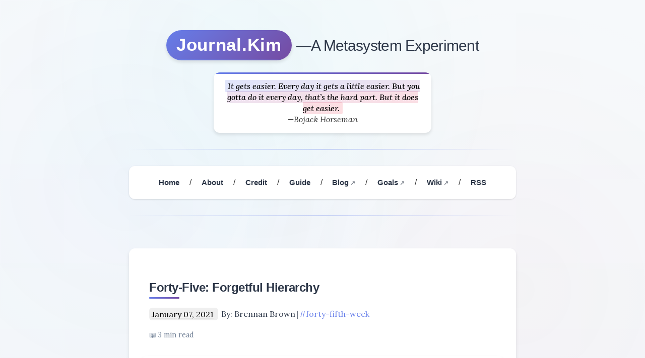

--- FILE ---
content_type: text/html; charset=utf-8
request_url: https://journal.kim/forgetful-hierarchy
body_size: 4164
content:
<!DOCTYPE html>
<html lang="en"><head>
    <meta charset="utf-8">
    <meta content="IE=edge" http-equiv="X-UA-Compatible">
    <meta content="width=device-width, initial-scale=1" name="viewport">
    
    <!-- Security Headers -->
    <meta http-equiv="X-Content-Type-Options" content="nosniff">
    <meta http-equiv="X-Frame-Options" content="SAMEORIGIN">
    <meta http-equiv="X-XSS-Protection" content="1; mode=block">
    <meta name="referrer" content="strict-origin-when-cross-origin">
    
    <!-- Google Fonts -->
    <link rel="preconnect" href="https://fonts.googleapis.com">
    <link rel="preconnect" href="https://fonts.gstatic.com" crossorigin>
    <link href="https://fonts.googleapis.com/css2?family=Lora:ital,wght@0,400;0,500;0,600;0,700;1,400;1,500&display=swap" rel="stylesheet">
    
    <!-- Stylesheets -->
    <link rel="stylesheet" href="https://cdn.jsdelivr.net/npm/water.css@2/out/light.css" crossorigin="anonymous">
    <link href="/assets/main.css" rel="stylesheet">
    <link href="/assets/code.css" rel="stylesheet">
    <link href="/assets/enhancements.css" rel="stylesheet">
    
    <!-- SEO and Feed --><!-- Begin Jekyll SEO tag v2.8.0 -->
<title>Forty-Five: Forgetful Hierarchy | Journal.Kim</title>
<meta name="generator" content="Jekyll v3.10.0" />
<meta property="og:title" content="Forty-Five: Forgetful Hierarchy" />
<meta name="author" content="Brennan Brown" />
<meta property="og:locale" content="en_US" />
<meta name="description" content="Week Forty-five! This has been a totally lackluster week for me, probably the laziest I’ve been since I’ve started this–but I don’t see that as a bad thing. I’ve noticed for awhile now that I’ve been having this tug-of-war on a daily basis between between my akrasia and my daily routine." />
<meta property="og:description" content="Week Forty-five! This has been a totally lackluster week for me, probably the laziest I’ve been since I’ve started this–but I don’t see that as a bad thing. I’ve noticed for awhile now that I’ve been having this tug-of-war on a daily basis between between my akrasia and my daily routine." />
<link rel="canonical" href="https://journal.kim/forgetful-hierarchy" />
<meta property="og:url" content="https://journal.kim/forgetful-hierarchy" />
<meta property="og:site_name" content="Journal.Kim" />
<meta property="og:type" content="article" />
<meta property="article:published_time" content="2021-01-07T00:00:00+00:00" />
<meta name="twitter:card" content="summary" />
<meta property="twitter:title" content="Forty-Five: Forgetful Hierarchy" />
<meta name="twitter:site" content="@" />
<meta name="twitter:creator" content="@Brennan Brown" />
<script type="application/ld+json">
{"@context":"https://schema.org","@type":"BlogPosting","author":{"@type":"Person","name":"Brennan Brown"},"dateModified":"2021-01-07T00:00:00+00:00","datePublished":"2021-01-07T00:00:00+00:00","description":"Week Forty-five! This has been a totally lackluster week for me, probably the laziest I’ve been since I’ve started this–but I don’t see that as a bad thing. I’ve noticed for awhile now that I’ve been having this tug-of-war on a daily basis between between my akrasia and my daily routine.","headline":"Forty-Five: Forgetful Hierarchy","mainEntityOfPage":{"@type":"WebPage","@id":"https://journal.kim/forgetful-hierarchy"},"url":"https://journal.kim/forgetful-hierarchy"}</script>
<!-- End Jekyll SEO tag -->
<link type="application/atom+xml" rel="alternate" href="https://journal.kim/feed.xml" title="Journal.Kim" /><!-- Analytics --><!-- Google Analytics 4 -->
<!-- Note: Replace UA-54919711-3 with your GA4 measurement ID (format: G-XXXXXXXXXX) -->
<!-- Universal Analytics (UA-) has been sunset by Google as of July 1, 2023 -->
<!-- To get your GA4 ID, visit: https://analytics.google.com/analytics/web/ -->

<script async src="https://www.googletagmanager.com/gtag/js?id=UA-54919711-3"></script>
<script>
    window.dataLayer = window.dataLayer || [];

    function gtag() {
        dataLayer.push(arguments);
    }
    gtag("js", new Date());

    gtag("config", "UA-54919711-3");
</script>
<!-- Primary Meta Tags -->
    <title>Project Journal.Kim</title>
    <meta name="title" content="Project Journal.Kim">
    <meta name="description" content="A personal blog for self-quantification via Beeminder. Powered by Jekyll.  // It gets easier. Every day it gets a little easier. But you gotta do it every day, that’s the hard part. But it does get easier.
    —Bojack Horseman ">

    <!-- Open Graph / Facebook -->
    <meta property="og:type" content="website">
    <meta property="og:url" content="https://metatags.io/">
    <meta property="og:title" content="Project Journal.Kim">
    <meta property="og:description" content="A personal blog for self-quantification via Beeminder. Powered by Jekyll.  // It gets easier. Every day it gets a little easier. But you gotta do it every day, that’s the hard part. But it does get easier.
    —Bojack Horseman ">
    <meta property="og:image" content="https://i.postimg.cc/HnFzkZnY/journal-bar.jpg">

    <!-- Twitter -->
    <meta property="twitter:card" content="summary_large_image">
    <meta property="twitter:url" content="https://metatags.io/">
    <meta property="twitter:title" content="Project Journal.Kim">
    <meta property="twitter:description" content="A personal blog for self-quantification via Beeminder. Powered by Jekyll.  // It gets easier. Every day it gets a little easier. But you gotta do it every day, that’s the hard part. But it does get easier.
    —Bojack Horseman ">
    <meta property="twitter:image" content="https://i.postimg.cc/HnFzkZnY/journal-bar.jpg">

    <!-- Adsense 
    <script data-ad-client="ca-pub-3055500016021139" async
        src="https://pagead2.googlesyndication.com/pagead/js/adsbygoogle.js"></script> 
    -->

    <!-- Start of HubSpot Embed Code -->
    <script type="text/javascript" id="hs-script-loader" async defer src="//js-na1.hs-scripts.com/22195257.js"></script>
    <!-- End of HubSpot Embed Code -->

</head>
<body>

    <a class="skip-main" href="#content">Skip to main content</a>
    <div id="top" class="page" role="document"><header>
    <h1 id="title">
        <a href="/">Journal.Kim</a>
        <span style="font-weight: 400; font-size: 0.85em;">—A Metasystem Experiment</span>
    </h1>
    <p id=quote><mark><em>It gets easier. Every day it gets a little easier. But you gotta do it every day, that’s the hard
        part. But it does get easier.</mark> <br>—Bojack Horseman</em>

    <hr />
    <nav id="navigation">
        <a href="/">Home</a> /
        
        <a href="/about">About</a> /
        
        <a href="/credit">Credit</a> /
        
        <a href="/minibook/">Guide</a> /
        
        <a href="https://wandernotebook.com/">Blog</a> /
        <a href="http://beeminder.com/brennanbrown">Goals</a> /
        <a href="https://wiki.beeminder.com/">Wiki</a> /
        <a href="/feed.xml">RSS</a>
    </nav>
    <hr />
</header>
<main aria-label="Content">
        <div id="content">
            <article class="post h-entry" itemscope itemtype="http://schema.org/BlogPosting">

    <header>
        <h2 itemprop="name headline">Forty-Five: Forgetful Hierarchy</h2><p><time datetime="2021-01-07T00:00:00+00:00" itemprop="datePublished">
    <u>January 07, 2021</u>
  </time>&#8239;
  <span itemprop="author" itemscope itemtype="http://schema.org/Person">
    <span itemprop="name">By: Brennan Brown</span></span
  >&#8239;|&#8239;<a href="/tags/#forty-fifth-week">#forty-fifth-week</a> &#8239;</p>
</header>

    <div itemprop="articleBody" class="post">
        <p><strong>Week Forty-five!</strong> This has been a totally lackluster week for me, probably the laziest I’ve been since I’ve started this–but I don’t see that as a bad thing. I’ve noticed for awhile now that I’ve been having this tug-of-war on a daily basis between between my akrasia and my daily routine.</p>

<p>Of course, that isn’t anything new, but over time I’ve sort of subconsciously entrenched myself into this structure where I <em>try</em> to be productive in the morning and afternoon, but don’t find it’s necessary because I can finish my work at night, where I’m <em>actually</em> productive.</p>

<p>And this inertia that I’ve been trying to fight uphill has made me form a narrative for myself surrounding it. Particularly because right now, I don’t really have anybody except myself dictating how I operate or why.</p>

<p>This luxury of freedom also means I’m solely responsible for my own morale, and that’s sort of depleted after becoming so often disappointed in myself each day for procrastinating in spite of myself. If that makes any sense.</p>

<p>All of this to say that I think it’s a good thing that I’ve just let myself take a step back and not worry about all of that for a couple of days. Tangentially related, I’ve begun a “Memory Log” as a centralized document to keep note of the most important things for myself that I haven’t entrenched into a habit yet.</p>

<p>In spite of all the work I’ve been trying to put in, it’s still very easy for me to become extremely forgetful, dip from Maslow’s hierarchy peak of self-actualization, and mindlessly get involved in whatever unproductive or unhelpful behavior or task. Such is life with executive dysfunction.</p>

<p>Also tangentially related, I’ve been contemplating the <a href="https://www.techaltair.com/cargo-cult-programming-productivity-related/">cargo cult of productivity</a> and <a href="https://kevincunningham.co.uk/posts/premature-optimization">premature optimization</a>. I’m finding the tools I’m using to <em>work</em>, but without a useful coherency.</p>

<p><em>Eg.</em> In order to track my word count via Beeminder, I have to do all my writing in Draft or Google Docs first, and then migrate or synthesize it elsewhere for it to be useful in a knowledge base/repository. That isn’t to say that I don’t really love the minimal, distraction free writing process Draft provides, rather it’s just a workflow that I haven’t been able to stick yet.</p>

<p>On the complete flip side, I also wanted to share this graph from <a href="https://medium.com/@msuster">Mark Suster’s
</a> article: <a href="https://bothsidesofthetable.com/how-i-lost-65-pounds-in-18-months-without-any-fad-diets-or-gimmicks-72a262f29f9c"><em>How I Lost 65 Pounds In 18 Months Without Any Fad Diets or Gimmicks</em></a>.</p>

<p><img src="https://miro.medium.com/max/2400/1*aLqbD7eFcYmYnhDgQmuITA.png" alt="Mark's Comprehensive Graph" /></p>

<p>Mark really demonstrates how to actually use a wide variety of different methods and apps to obtain success. I don’t think I’ve seen a better example on how to use the <a href="https://en.wikipedia.org/wiki/Swiss_cheese_model"><strong>Swiss Cheese Model</strong></a> to modify your own behavior!</p>

    </div><a class="u-url" href="/forgetful-hierarchy" hidden></a>
</article>
        </div>
    </main><br />
<footer class="copyright">
     <a href="https://github.com/brennanbrown/journalbar">Source Code</a> licensed
     under <a href="https://github.com/brennanbrown/journalbar/blob/master/LICENSE">MIT</a>.
     Website content licensed <a href="https://creativecommons.org/licenses/by-nc-sa/4.0/">CC BY-NC-SA 4.0</a>
     <br />
     Powered by <a href="https://jekyllrb.com/">Jekyll</a>, <a href="https://github.com/brennanbrown/watery">Watery</a>,
     and <a href="https://writ.cmcenroe.me/">Writ.css</a>.
     <br />
     Created with ❤️ by Brennan K. Brown
     <br />
     This website is in no way affiliated, endorsed, or condoned by Beeminder. 🐝
</footer>
<hr />
<div style="margin: 0 auto; text-align: center; max-width: 78ch;" <script async
     src="https://pagead2.googlesyndication.com/pagead/js/adsbygoogle.js?client=ca-pub-3055500016021139"
     crossorigin="anonymous">
     </script>
     <!-- Journal.kim-1 -->
     <ins class="adsbygoogle" style="display:block" data-ad-client="ca-pub-3055500016021139" data-ad-slot="6076776772"
          data-ad-format="auto" data-full-width-responsive="true"></ins>
     <script>
          ( adsbygoogle = window.adsbygoogle || [] ).push( {} );
     </script>
</div></div>
    
    <!-- Modern JavaScript Features -->
    <script src="/assets/modern.js"></script>
</body>

</html>

--- FILE ---
content_type: text/css; charset=utf-8
request_url: https://journal.kim/assets/main.css
body_size: 2424
content:
/* ================================
   MODERN JOURNAL.KIM STYLES
   Updated: October 2025
   ================================ */

/* CSS Variables for theming */
:root {
    --primary-gradient: linear-gradient(135deg, #667eea 0%, #764ba2 100%);
    --secondary-gradient: linear-gradient(135deg, #f093fb 0%, #f5576c 100%);
    --accent-gradient: linear-gradient(135deg, #4facfe 0%, #00f2fe 100%);
    --success-gradient: linear-gradient(135deg, #43e97b 0%, #38f9d7 100%);
    
    --primary-color: #667eea;
    --secondary-color: #f5576c;
    --accent-color: #00f2fe;
    --text-dark: #2d3748;
    --text-light: #718096;
    --bg-light: #f7fafc;
    --bg-card: #ffffff;
    --border-color: #e2e8f0;
    
    --shadow-sm: 0 1px 3px rgba(0, 0, 0, 0.12);
    --shadow-md: 0 4px 6px rgba(0, 0, 0, 0.1);
    --shadow-lg: 0 10px 20px rgba(0, 0, 0, 0.15);
    --shadow-xl: 0 20px 40px rgba(0, 0, 0, 0.2);
    
    --transition-fast: 0.15s ease;
    --transition-base: 0.3s ease;
    --transition-slow: 0.5s ease;
}

/* Smooth scrolling */
html {
    scroll-behavior: smooth;
}

/* Body enhancements */
body {
    background: linear-gradient(to bottom, #f7fafc 0%, #edf2f7 100%);
    position: relative;
    font-family: 'Lora', Georgia, serif;
    overflow-x: hidden;
}

/* Constrain main content width on desktop */
main {
    max-width: 100%;
}

#content {
    max-width: 1200px;
    margin: 0 auto;
    padding: 0 1rem;
}

/* Animated background pattern - static, no animation */
body::before {
    content: '';
    position: fixed;
    top: 0;
    left: 0;
    width: 100%;
    height: 100%;
    background: 
        radial-gradient(circle at 20% 50%, rgba(102, 126, 234, 0.03) 0%, transparent 50%),
        radial-gradient(circle at 80% 80%, rgba(245, 87, 108, 0.03) 0%, transparent 50%),
        radial-gradient(circle at 40% 20%, rgba(0, 242, 254, 0.03) 0%, transparent 50%);
    z-index: -1;
}

/* Typography */
h1, h2, h3, h4, h5, h6 {
    font-weight: 700;
    letter-spacing: -0.02em;
    line-height: 1.2;
    font-family: 'Segoe UI', Tahoma, Geneva, Verdana, sans-serif;
}

h1 {
    color: var(--text-dark);
}

h2 {
    color: var(--text-dark);
    position: relative;
    padding-bottom: 0.5rem;
}

h2::after {
    content: '';
    position: absolute;
    bottom: 0;
    left: 0;
    width: 60px;
    height: 3px;
    background: var(--primary-gradient);
    border-radius: 2px;
}


/* Text selections */
::selection {
    background: rgba(102, 126, 234, 0.3);
    color: var(--text-dark);
}

/* Links */
a {
    color: var(--primary-color);
    text-decoration: none;
    position: relative;
    transition: color var(--transition-base);
    border-bottom: 2px solid transparent;
}

a::before {
    content: '';
    position: absolute;
    width: 0;
    height: 2px;
    bottom: -2px;
    left: 0;
    background: var(--primary-gradient);
    transition: width var(--transition-base);
}

a:hover::before {
    width: 100%;
}

a:hover {
    color: #764ba2;
}

a:visited {
    color: #764ba2;
}

/* Fix visited links in navigation and badges */
#navigation a:visited,
.badge:visited,
.tag:visited,
#pages a:visited,
.read-more:visited {
    color: inherit;
}

/* Mark/Highlight */
mark {
    background: linear-gradient(120deg, rgba(102, 126, 234, 0.2) 0%, rgba(245, 87, 108, 0.2) 100%);
    padding: 2px 6px;
    border-radius: 3px;
    font-weight: 500;
}

/* Code blocks */
code {
    font-size: 0.9rem;
    background: linear-gradient(135deg, #f7fafc 0%, #edf2f7 100%);
    padding: 3px 8px;
    border-radius: 4px;
    border: 1px solid var(--border-color);
    font-family: 'Monaco', 'Menlo', 'Consolas', monospace;
    color: var(--primary-color);
    font-weight: 500;
}

pre code {
    display: block;
    padding: 1.5rem;
    overflow-x: auto;
    box-shadow: var(--shadow-sm);
    border-left: 4px solid var(--primary-color);
}

/* Blockquotes - Modern card style */
blockquote {
    background: var(--bg-card);
    border-left: 4px solid transparent;
    border-image: var(--primary-gradient) 1;
    padding: 1.25rem 1.25rem 1.25rem 1.75rem;
    margin: 1.5rem 0;
    font-style: italic;
    box-shadow: var(--shadow-md);
    border-radius: 8px;
    position: relative;
    transition: transform var(--transition-base), box-shadow var(--transition-base);
}

blockquote::before {
    content: '"';
    position: absolute;
    top: -10px;
    left: 20px;
    font-size: 4rem;
    color: var(--primary-color);
    opacity: 0.2;
    font-family: Georgia, serif;
}

blockquote:hover {
    transform: translateY(-3px);
    box-shadow: var(--shadow-lg);
}

/* Header styles */
header {
    padding: 1rem;
}

#title {
    text-align: center;
    margin-bottom: 1rem;
}

#title {
    font-family: 'Segoe UI', Tahoma, Geneva, Verdana, sans-serif;
}

#title a {
    background: var(--primary-gradient);
    color: white !important;
    text-decoration: none;
    padding: 8px 20px;
    border-radius: 50px;
    display: inline-block;
    box-shadow: var(--shadow-md);
    transition: transform var(--transition-base), box-shadow var(--transition-base);
    font-weight: 700;
    letter-spacing: 0.02em;
}

#title a:visited {
    color: white !important;
}

#title a:hover {
    transform: translateY(-2px);
    box-shadow: var(--shadow-lg);
}

/* Quote section */
#quote {
    max-width: 40ch;
    margin: 1.5rem auto;
    font-size: 1rem;
    text-align: center;
    padding: 1rem;
    background: var(--bg-card);
    border-radius: 12px;
    box-shadow: var(--shadow-md);
    position: relative;
    overflow: hidden;
}

#quote::before {
    content: '';
    position: absolute;
    top: 0;
    left: 0;
    right: 0;
    height: 3px;
    background: var(--primary-gradient);
}

/* Navigation */
#navigation {
    text-align: center;
    margin: 1rem 0;
    padding: 0.75rem;
    background: var(--bg-card);
    border-radius: 12px;
    box-shadow: var(--shadow-sm);
    font-family: 'Segoe UI', Tahoma, Geneva, Verdana, sans-serif;
}

#navigation a {
    font-weight: 600;
    font-size: 0.95rem;
    padding: 0.4rem 0.8rem;
    margin: 0.2rem;
    display: inline-block;
    color: var(--text-dark);
    border-radius: 8px;
    transition: all var(--transition-base);
    position: relative;
}

#navigation a::before {
    display: none; /* Remove underline animation for nav */
}

#navigation a:hover {
    background: var(--primary-gradient);
    color: white;
    transform: translateY(-2px);
    box-shadow: var(--shadow-md);
}

/* Site intro */
.site-intro {
    background: var(--bg-card);
    border-left: 4px solid transparent;
    border-image: var(--accent-gradient) 1;
    padding: 1.25rem 1.5rem;
    font-style: italic;
    margin: 1rem 0;
    border-radius: 8px;
    box-shadow: var(--shadow-sm);
}

/* Post content */
.post {
    background: var(--bg-card);
    padding: 1.5rem;
    border-radius: 12px;
    box-shadow: var(--shadow-md);
    margin: 1rem 0;
}

.post p {
    line-height: 1.8;
    margin: 1rem 0;
    color: var(--text-dark);
}

.post img {
    border-radius: 8px;
    box-shadow: var(--shadow-md);
    transition: transform var(--transition-base), box-shadow var(--transition-base);
    max-width: 100%;
    height: auto;
}

.post img:hover {
    transform: scale(1.02);
    box-shadow: var(--shadow-lg);
}

/* Pagination */
#pages {
    text-align: center;
    font-size: 1rem;
    margin: 2rem 0;
    padding: 1.5rem;
    background: var(--bg-card);
    border-radius: 12px;
    box-shadow: var(--shadow-sm);
}

#pages a {
    display: inline-block;
    padding: 0.5rem 1rem;
    margin: 0.25rem;
    background: var(--primary-gradient);
    color: white !important;
    font-weight: 600;
    border-radius: 50px;
    transition: all var(--transition-base);
    box-shadow: var(--shadow-sm);
    border-bottom: none;
}

#pages a::before {
    display: none;
}

#pages a:hover {
    transform: translateY(-3px);
    box-shadow: var(--shadow-lg);
}

/* Footer */
footer {
    text-align: center;
    padding: 1.5rem 1rem;
    margin: 2rem 0 1rem;
    background: var(--bg-card);
    border-radius: 12px;
    box-shadow: var(--shadow-sm);
    font-family: 'Segoe UI', Tahoma, Geneva, Verdana, sans-serif;
}

footer a {
    color: var(--primary-color);
    font-weight: 500;
}

/* HR styling */
hr {
    border: none;
    height: 2px;
    background: linear-gradient(to right, transparent, var(--primary-color), transparent);
    margin: 2rem 0;
    opacity: 0.3;
}

/* Post list items - removed translateX on hover */
article.post {
    transition: transform var(--transition-base);
}

/* Badges and tags */
.tag, .badge {
    display: inline-block;
    padding: 0.25rem 0.75rem;
    background: var(--primary-gradient);
    color: white;
    border-radius: 50px;
    font-size: 0.85rem;
    font-weight: 600;
    margin: 0.25rem;
    box-shadow: var(--shadow-sm);
    transition: transform var(--transition-fast);
}

.tag:hover, .badge:hover {
    transform: scale(1.05);
}

/* ACCESSIBILITY */
a.skip-main {
    left: -999px;
    position: absolute;
    top: auto;
    width: 1px;
    height: 1px;
    overflow: hidden;
    z-index: -999;
}

a.skip-main:focus,
a.skip-main:active {
    color: #fff;
    background: var(--primary-gradient);
    left: auto;
    top: auto;
    width: auto;
    height: auto;
    overflow: auto;
    margin: 10px auto;
    padding: 1rem 2rem;
    border-radius: 50px;
    border: 3px solid var(--accent-color);
    text-align: center;
    font-size: 1.2em;
    font-weight: 700;
    z-index: 999;
    box-shadow: var(--shadow-xl);
}

/* Loading animation for images */
img {
    animation: fadeIn 0.5s ease-out;
}

/* Smooth transitions for all interactive elements */
button, input, select, textarea {
    transition: all var(--transition-base);
}

/* Focus states for better accessibility */
*:focus-visible {
    outline: 3px solid var(--primary-color);
    outline-offset: 3px;
    border-radius: 4px;
}

/* Better word wrapping for all text */
* {
    word-wrap: break-word;
    overflow-wrap: break-word;
}

/* Ensure media and overflow-prone elements respect viewport */
img, video, iframe, table, pre, code {
    max-width: 100%;
}

/* Better table handling on mobile */
table {
    display: block;
    overflow-x: auto;
}

/* Responsive adjustments */
@media (max-width: 768px) {
    body {
        padding: 0 0.5rem;
    }
    
    #navigation {
        font-size: 0; /* Hide text nodes (slashes) */
    }
    
    #navigation a {
        font-size: 0.95rem; /* Restore font size for links */
        margin: 0.25rem;
    }
    
    .post {
        padding: 1rem;
        margin: 0.5rem 0;
    }
    
    #quote {
        font-size: 0.95rem;
        padding: 1rem;
        max-width: 100%;
    }
    
    h1 {
        font-size: 1.8rem;
        word-break: break-word;
    }
    
    h2 {
        font-size: 1.5rem;
    }
    
    /* Ensure pre/code blocks don't overflow */
    pre {
        max-width: 100%;
        overflow-x: auto;
    }
    
    pre code {
        white-space: pre-wrap;
        word-break: break-all;
    }
    
    /* Fix long links */
    a {
        word-break: break-word;
        overflow-wrap: anywhere;
    }
    
    /* Better blockquote mobile handling */
    blockquote {
        padding: 1rem;
        margin: 1rem 0;
    }
    
    blockquote::before {
        font-size: 2.5rem;
        left: 10px;
    }
}

/* Print styles */
@media print {
    body::before {
        display: none;
    }
    
    .post, blockquote, #quote {
        box-shadow: none;
        border: 1px solid #ccc;
    }
}

--- FILE ---
content_type: text/css; charset=utf-8
request_url: https://journal.kim/assets/code.css
body_size: 746
content:
/* ================================
   MODERN CODE SYNTAX HIGHLIGHTING
   Updated: October 2025
   Theme: Modern Vibrant
   ================================ */

/* Code block container */
.highlight {
  background: linear-gradient(135deg, #1e1e2e 0%, #27273f 100%);
  border-radius: 12px;
  padding: 1.5rem;
  margin: 2rem 0;
  box-shadow: 0 10px 30px rgba(0, 0, 0, 0.3);
  overflow-x: auto;
  position: relative;
  border: 1px solid rgba(102, 126, 234, 0.2);
}

.highlight::before {
  content: '';
  position: absolute;
  top: 0;
  left: 0;
  right: 0;
  height: 3px;
  background: linear-gradient(90deg, #667eea, #764ba2, #f5576c, #4facfe);
  border-radius: 12px 12px 0 0;
}

.highlight table td {
  padding: 5px;
}

.highlight table pre {
  margin: 0;
  background: transparent;
}

/* Base text */
.highlight,
.highlight .w {
  color: #e5e9f0;
}

/* Errors */
.highlight .err {
  color: #ff6b6b;
  background-color: rgba(255, 107, 107, 0.1);
  border-radius: 3px;
  padding: 2px 4px;
}

/* Comments */
.highlight .c,
.highlight .cd,
.highlight .cm,
.highlight .c1,
.highlight .cs {
  color: #6c7a96;
  font-style: italic;
}

/* Preprocessor */
.highlight .cp {
  color: #f093fb;
  font-weight: 600;
}

/* Tags */
.highlight .nt {
  color: #4facfe;
  font-weight: 600;
}

/* Operators */
.highlight .o,
.highlight .ow {
  color: #f5576c;
  font-weight: 600;
}

/* Punctuation */
.highlight .p,
.highlight .pi {
  color: #a8b5d1;
}

/* Insertions */
.highlight .gi {
  color: #43e97b;
  background-color: rgba(67, 233, 123, 0.1);
}

/* Deletions */
.highlight .gd {
  color: #ff6b6b;
  background-color: rgba(255, 107, 107, 0.1);
}

/* Headings */
.highlight .gh {
  color: #667eea;
  font-weight: bold;
  text-decoration: underline;
}

/* Keywords */
.highlight .k,
.highlight .kn,
.highlight .kp,
.highlight .kr,
.highlight .kv {
  color: #bb9af7;
  font-weight: 600;
}

.highlight .kc {
  color: #ff9e64;
  font-weight: 600;
}

.highlight .kt {
  color: #4facfe;
  font-weight: 600;
}

.highlight .kd {
  color: #f5576c;
  font-weight: 600;
}

/* Strings */
.highlight .s,
.highlight .sb,
.highlight .sc,
.highlight .sd,
.highlight .s2,
.highlight .sh,
.highlight .sx,
.highlight .s1 {
  color: #43e97b;
}

.highlight .sr {
  color: #00f2fe;
}

.highlight .si {
  color: #f093fb;
}

.highlight .se {
  color: #ff9e64;
  font-weight: 600;
}

/* Names */
.highlight .nn {
  color: #f093fb;
}

.highlight .nc {
  color: #4facfe;
  font-weight: 600;
}

.highlight .no {
  color: #ff9e64;
}

.highlight .na {
  color: #00f2fe;
}

/* Numbers */
.highlight .m,
.highlight .mf,
.highlight .mh,
.highlight .mi,
.highlight .il,
.highlight .mo,
.highlight .mb,
.highlight .mx {
  color: #ff9e64;
  font-weight: 500;
}

/* Symbols */
.highlight .ss {
  color: #43e97b;
}

/* Functions */
.highlight .nf {
  color: #00f2fe;
  font-weight: 600;
}

/* Variables */
.highlight .nv,
.highlight .nb,
.highlight .bp {
  color: #4facfe;
}

/* Line numbers */
.highlight .lineno {
  color: #6c7a96;
  padding-right: 1rem;
  user-select: none;
  border-right: 1px solid rgba(102, 126, 234, 0.2);
  margin-right: 1rem;
}

/* Inline code (not in highlight blocks) */
:not(.highlight) > code {
  background: linear-gradient(135deg, #f7fafc 0%, #edf2f7 100%);
  color: #667eea;
  padding: 3px 8px;
  border-radius: 4px;
  border: 1px solid #e2e8f0;
  font-family: 'Monaco', 'Menlo', 'Consolas', 'Courier New', monospace;
  font-size: 0.9em;
  font-weight: 600;
}

/* Code block scrollbar styling */
.highlight::-webkit-scrollbar {
  height: 8px;
}

.highlight::-webkit-scrollbar-track {
  background: rgba(0, 0, 0, 0.1);
  border-radius: 4px;
}

.highlight::-webkit-scrollbar-thumb {
  background: linear-gradient(90deg, #667eea, #764ba2);
  border-radius: 4px;
}

.highlight::-webkit-scrollbar-thumb:hover {
  background: linear-gradient(90deg, #764ba2, #667eea);
}

/* Language label (if present) */
.highlight .language-name {
  position: absolute;
  top: 8px;
  right: 12px;
  background: rgba(102, 126, 234, 0.2);
  color: #4facfe;
  padding: 4px 12px;
  border-radius: 4px;
  font-size: 0.75rem;
  font-weight: 600;
  text-transform: uppercase;
  letter-spacing: 0.05em;
}

--- FILE ---
content_type: text/css; charset=utf-8
request_url: https://journal.kim/assets/enhancements.css
body_size: 2181
content:
/* ================================
   MODERN ENHANCEMENTS & EXTRAS
   Updated: October 2025
   ================================ */

/* Scroll progress indicator */
.scroll-progress {
    position: fixed;
    top: 0;
    left: 0;
    width: 0%;
    height: 4px;
    background: linear-gradient(90deg, #667eea, #764ba2, #f5576c, #4facfe);
    z-index: 9999;
    transition: width 0.1s ease;
    box-shadow: 0 2px 10px rgba(102, 126, 234, 0.5);
}

/* Animated scroll-to-top button */
.scroll-to-top {
    position: fixed;
    bottom: 2rem;
    right: 2rem;
    width: 50px;
    height: 50px;
    background: linear-gradient(135deg, #667eea 0%, #764ba2 100%);
    border-radius: 50%;
    display: flex;
    align-items: center;
    justify-content: center;
    cursor: pointer;
    opacity: 0;
    visibility: hidden;
    transition: all 0.3s ease;
    box-shadow: 0 4px 15px rgba(102, 126, 234, 0.4);
    z-index: 1000;
}

.scroll-to-top.visible {
    opacity: 1;
    visibility: visible;
}

.scroll-to-top:hover {
    transform: translateY(-5px) scale(1.1);
    box-shadow: 0 8px 25px rgba(102, 126, 234, 0.6);
}

.scroll-to-top::before {
    content: '↑';
    color: white;
    font-size: 1.5rem;
    font-weight: bold;
}

/* Mini Book CTA Banner */
.minibook-cta {
    background: linear-gradient(135deg, #667eea 0%, #764ba2 100%);
    border-radius: 16px;
    padding: 2.5rem;
    margin: 2rem 0;
    box-shadow: 0 10px 40px rgba(102, 126, 234, 0.3);
    position: relative;
    overflow: hidden;
}

.minibook-cta::before {
    content: '';
    position: absolute;
    top: -50%;
    right: -10%;
    width: 300px;
    height: 300px;
    background: rgba(255, 255, 255, 0.1);
    border-radius: 50%;
    pointer-events: none;
}

.minibook-cta-content {
    position: relative;
    z-index: 1;
    display: grid;
    grid-template-columns: auto 1fr auto;
    gap: 2rem;
    align-items: center;
}

.minibook-cta-icon {
    font-size: 4rem;
    line-height: 1;
}

.minibook-cta-text h3 {
    color: white;
    margin: 0 0 0.75rem 0;
    font-size: 1.5rem;
    font-family: 'Segoe UI', Tahoma, Geneva, Verdana, sans-serif;
}

.minibook-cta-text p {
    color: rgba(255, 255, 255, 0.95);
    margin: 0;
    line-height: 1.6;
    font-family: 'Segoe UI', Tahoma, Geneva, Verdana, sans-serif;
}

.minibook-cta-button {
    display: inline-flex;
    align-items: center;
    gap: 0.5rem;
    padding: 1rem 2rem;
    background: white;
    color: #667eea !important;
    text-decoration: none;
    border-radius: 50px;
    font-weight: 700;
    font-size: 1.1rem;
    transition: all 0.3s ease;
    box-shadow: 0 4px 15px rgba(0, 0, 0, 0.2);
    white-space: nowrap;
    font-family: 'Segoe UI', Tahoma, Geneva, Verdana, sans-serif;
}

.minibook-cta-button:visited {
    color: #667eea !important;
}

.minibook-cta-button:hover {
    transform: translateY(-3px);
    box-shadow: 0 8px 25px rgba(0, 0, 0, 0.3);
    color: #764ba2 !important;
}

/* Responsive CTA */
@media (max-width: 768px) {
    .minibook-cta {
        padding: 1rem;
        margin: 1rem 0;
    }
    
    .minibook-cta-content {
        grid-template-columns: 1fr;
        text-align: center;
        gap: 1rem;
    }
    
    .minibook-cta-icon {
        font-size: 2.5rem;
    }
    
    .minibook-cta-text h3 {
        font-size: 1.2rem;
        word-break: break-word;
    }
    
    .minibook-cta-text p {
        font-size: 0.95rem;
    }
    
    .minibook-cta-button {
        justify-content: center;
        white-space: normal;
        padding: 0.75rem 1rem;
        font-size: 1rem;
    }
    
    /* Better stats grid on mobile */
    .stats-grid {
        grid-template-columns: 1fr;
        gap: 1rem;
    }
    
    .stat-card {
        padding: 1.5rem;
    }
    
    /* Post cards mobile */
    .post-card {
        padding: 1rem;
        margin: 0.75rem 0;
    }
    
    .post-card h3 {
        font-size: 1.3rem;
    }
}

/* Post cards on homepage */
.post-card {
    background: white;
    border-radius: 16px;
    padding: 1.5rem;
    margin: 1rem 0;
    box-shadow: 0 4px 6px rgba(0, 0, 0, 0.1);
    transition: all 0.3s ease;
    border: 2px solid transparent;
    position: relative;
    overflow: hidden;
}

.post-card::before {
    content: '';
    position: absolute;
    top: 0;
    left: 0;
    right: 0;
    height: 4px;
    background: linear-gradient(90deg, #667eea, #764ba2);
    transform: scaleX(0);
    transform-origin: left;
    transition: transform 0.3s ease;
}

.post-card:hover::before {
    transform: scaleX(1);
}

.post-card:hover {
    transform: translateY(-5px);
    box-shadow: 0 12px 24px rgba(102, 126, 234, 0.2);
    border-color: rgba(102, 126, 234, 0.3);
}

.post-card h3 {
    color: #2d3748;
    margin-bottom: 0.75rem;
    font-family: 'Segoe UI', Tahoma, Geneva, Verdana, sans-serif;
}

.post-card h3 a {
    color: #667eea;
    transition: color 0.3s ease;
}

.post-card h3 a:hover {
    color: #764ba2;
}

.post-card .post-meta {
    color: #718096;
    font-size: 0.85rem;
    margin-bottom: 0.75rem;
    display: flex;
    gap: 0.75rem;
    flex-wrap: wrap;
    font-family: 'Segoe UI', Tahoma, Geneva, Verdana, sans-serif;
}

.post-card .post-meta span {
    display: inline-flex;
    align-items: center;
    gap: 0.5rem;
}

.post-card .post-excerpt {
    color: #2d3748;
    line-height: 1.7;
    margin-bottom: 0.75rem;
    font-family: 'Lora', Georgia, serif;
}

.post-card .read-more {
    display: inline-flex;
    align-items: center;
    gap: 0.5rem;
    color: #667eea;
    font-weight: 600;
    padding: 0.5rem 1rem;
    border-radius: 50px;
    background: linear-gradient(135deg, rgba(102, 126, 234, 0.1), rgba(118, 75, 162, 0.1));
    transition: all 0.3s ease;
}

.post-card .read-more:hover {
    background: linear-gradient(135deg, #667eea, #764ba2);
    color: white;
    transform: translateX(5px);
}

/* Tag cloud styling */
.tag-cloud {
    display: flex;
    flex-wrap: wrap;
    gap: 0.5rem;
    margin: 2rem 0;
    padding: 2rem;
    background: white;
    border-radius: 12px;
    box-shadow: 0 4px 6px rgba(0, 0, 0, 0.1);
}

.tag-cloud a {
    padding: 0.5rem 1rem;
    background: linear-gradient(135deg, rgba(102, 126, 234, 0.1), rgba(118, 75, 162, 0.1));
    border-radius: 50px;
    color: #667eea;
    font-size: 0.9rem;
    font-weight: 600;
    transition: all 0.3s ease;
    border: 2px solid transparent;
}

.tag-cloud a:hover {
    background: linear-gradient(135deg, #667eea, #764ba2);
    color: white;
    transform: scale(1.05);
    border-color: rgba(102, 126, 234, 0.3);
}

/* Achievement badges */
.achievement-badge {
    display: inline-flex;
    align-items: center;
    gap: 0.5rem;
    padding: 0.75rem 1.5rem;
    background: linear-gradient(135deg, #43e97b 0%, #38f9d7 100%);
    color: white;
    border-radius: 50px;
    font-weight: 700;
    box-shadow: 0 4px 15px rgba(67, 233, 123, 0.3);
    margin: 0.5rem;
    animation: bounce 2s infinite;
}

@keyframes bounce {
    0%, 100% { transform: translateY(0); }
    50% { transform: translateY(-5px); }
}

/* Stats counter */
.stats-grid {
    display: grid;
    grid-template-columns: repeat(auto-fit, minmax(200px, 1fr));
    gap: 1.5rem;
    margin: 2rem 0;
}

.stat-card {
    background: white;
    padding: 2rem;
    border-radius: 12px;
    text-align: center;
    box-shadow: 0 4px 6px rgba(0, 0, 0, 0.1);
    transition: all 0.3s ease;
    position: relative;
    overflow: hidden;
}

.stat-card::before {
    content: '';
    position: absolute;
    top: 0;
    left: 0;
    right: 0;
    height: 4px;
    background: linear-gradient(90deg, hsl(240, 100%, 99%), #dcc0f8);
}

.stat-card:hover {
    transform: translateY(-5px);
    box-shadow: 0 12px 24px rgba(102, 126, 234, 0.2);
}

.stat-number {
    font-size: 2.5rem;
    font-weight: 800;
    background: linear-gradient(135deg, #e6eaff 0%, #e4c9ff 100%);
    -webkit-background-clip: text;
    -webkit-text-fill-color: transparent;
    background-clip: text;
    margin-bottom: 0.5rem;
}

.stat-label {
    color: #718096;
    font-size: 0.9rem;
    font-weight: 600;
    text-transform: uppercase;
    letter-spacing: 0.05em;
}

/* Loading animation */
.loading-spinner {
    width: 50px;
    height: 50px;
    border: 4px solid rgba(102, 126, 234, 0.1);
    border-top-color: #667eea;
    border-radius: 50%;
    animation: spin 1s linear infinite;
    margin: 2rem auto;
}

@keyframes spin {
    to { transform: rotate(360deg); }
}

/* Tooltip */
.tooltip {
    position: relative;
    display: inline-block;
}

.tooltip .tooltip-text {
    visibility: hidden;
    background: linear-gradient(135deg, #667eea, #764ba2);
    color: white;
    text-align: center;
    padding: 0.5rem 1rem;
    border-radius: 8px;
    position: absolute;
    z-index: 1;
    bottom: 125%;
    left: 50%;
    transform: translateX(-50%);
    opacity: 0;
    transition: opacity 0.3s;
    white-space: nowrap;
    font-size: 0.85rem;
    box-shadow: 0 4px 15px rgba(0, 0, 0, 0.2);
}

.tooltip .tooltip-text::after {
    content: '';
    position: absolute;
    top: 100%;
    left: 50%;
    margin-left: -5px;
    border-width: 5px;
    border-style: solid;
    border-color: #764ba2 transparent transparent transparent;
}

.tooltip:hover .tooltip-text {
    visibility: visible;
    opacity: 1;
}

/* Animated underline for special links */
.fancy-link {
    position: relative;
    color: #667eea;
    text-decoration: none;
}

.fancy-link::after {
    content: '';
    position: absolute;
    width: 100%;
    height: 2px;
    bottom: -2px;
    left: 0;
    background: linear-gradient(90deg, #667eea, #764ba2);
    transform: scaleX(0);
    transform-origin: bottom right;
    transition: transform 0.3s ease;
}

.fancy-link:hover::after {
    transform: scaleX(1);
    transform-origin: bottom left;
}

/* Pulse animation for important elements */
.pulse {
    animation: pulse-animation 2s infinite;
}

@keyframes pulse-animation {
    0%, 100% {
        box-shadow: 0 0 0 0 rgba(102, 126, 234, 0.7);
    }
    50% {
        box-shadow: 0 0 0 20px rgba(102, 126, 234, 0);
    }
}

/* Gradient text utility */
.gradient-text {
    background: linear-gradient(135deg, #667eea 0%, #764ba2 100%);
    -webkit-background-clip: text;
    -webkit-text-fill-color: transparent;
    background-clip: text;
}

/* Glass morphism effect */
.glass {
    background: rgba(255, 255, 255, 0.7);
    backdrop-filter: blur(10px);
    -webkit-backdrop-filter: blur(10px);
    border: 1px solid rgba(255, 255, 255, 0.3);
    box-shadow: 0 8px 32px rgba(0, 0, 0, 0.1);
}

/* Floating animation */
.float {
    animation: floating 3s ease-in-out infinite;
}

@keyframes floating {
    0%, 100% { transform: translateY(0px); }
    50% { transform: translateY(-10px); }
}

/* Shimmer effect for loading states */
.shimmer {
    background: linear-gradient(90deg, #f0f0f0 25%, #e0e0e0 50%, #f0f0f0 75%);
    background-size: 200% 100%;
    animation: shimmer 2s infinite;
}

@keyframes shimmer {
    0% { background-position: 200% 0; }
    100% { background-position: -200% 0; }
}

/* Smooth reveal on scroll - DISABLED */
.reveal {
    opacity: 1;
    transform: translateY(0);
}

.reveal.active {
    opacity: 1;
    transform: translateY(0);
}

/* Social share buttons */
.share-buttons {
    display: flex;
    gap: 1rem;
    margin: 2rem 0;
}

.share-button {
    display: flex;
    align-items: center;
    justify-content: center;
    width: 40px;
    height: 40px;
    border-radius: 50%;
    background: linear-gradient(135deg, #667eea, #764ba2);
    color: white;
    transition: all 0.3s ease;
    box-shadow: 0 4px 15px rgba(102, 126, 234, 0.3);
}

.share-button:hover {
    transform: translateY(-3px) scale(1.1);
    box-shadow: 0 6px 20px rgba(102, 126, 234, 0.5);
}


--- FILE ---
content_type: application/javascript; charset=utf-8
request_url: https://journal.kim/assets/modern.js
body_size: 2557
content:
/**
 * Modern Interactive Features for Journal.Kim
 * Updated: October 2025
 */

// Smooth scroll progress indicator
function updateScrollProgress() {
    const scrollProgress = document.querySelector('.scroll-progress');
    if (!scrollProgress) return;
    
    const windowHeight = window.innerHeight;
    const documentHeight = document.documentElement.scrollHeight;
    const scrollTop = window.pageYOffset || document.documentElement.scrollTop;
    const scrollPercentage = (scrollTop / (documentHeight - windowHeight)) * 100;
    
    scrollProgress.style.width = scrollPercentage + '%';
}

// Scroll to top button
function initScrollToTop() {
    const scrollBtn = document.querySelector('.scroll-to-top');
    if (!scrollBtn) return;
    
    window.addEventListener('scroll', () => {
        if (window.pageYOffset > 300) {
            scrollBtn.classList.add('visible');
        } else {
            scrollBtn.classList.remove('visible');
        }
    });
    
    scrollBtn.addEventListener('click', () => {
        window.scrollTo({
            top: 0,
            behavior: 'smooth'
        });
    });
}

// Reveal on scroll animation - DISABLED for less animation
function initRevealOnScroll() {
    // Immediately show all reveal elements without animation
    const reveals = document.querySelectorAll('.reveal');
    reveals.forEach(element => {
        element.classList.add('active');
    });
}

// Add smooth scroll behavior to all anchor links
function initSmoothScroll() {
    document.querySelectorAll('a[href^="#"]').forEach(anchor => {
        anchor.addEventListener('click', function(e) {
            const href = this.getAttribute('href');
            if (href === '#') return;
            
            e.preventDefault();
            const target = document.querySelector(href);
            
            if (target) {
                target.scrollIntoView({
                    behavior: 'smooth',
                    block: 'start'
                });
            }
        });
    });
}

// Add reading time estimate
function addReadingTime() {
    const article = document.querySelector('.post');
    if (!article) return;
    
    const text = article.textContent;
    const wordsPerMinute = 200;
    const wordCount = text.trim().split(/\s+/).length;
    const readingTime = Math.ceil(wordCount / wordsPerMinute);
    
    const header = article.querySelector('header');
    if (header) {
        const readingTimeEl = document.createElement('div');
        readingTimeEl.className = 'reading-time';
        readingTimeEl.innerHTML = `<span style="color: #718096; font-size: 0.9rem;">📖 ${readingTime} min read</span>`;
        header.appendChild(readingTimeEl);
    }
}

// Add copy button to code blocks
function addCopyButtons() {
    const codeBlocks = document.querySelectorAll('.highlight');
    
    codeBlocks.forEach(block => {
        const button = document.createElement('button');
        button.className = 'copy-button';
        button.innerHTML = '📋 Copy';
        button.style.cssText = `
            position: absolute;
            top: 10px;
            right: 10px;
            background: linear-gradient(135deg, #667eea, #764ba2);
            color: white;
            border: none;
            padding: 0.5rem 1rem;
            border-radius: 6px;
            cursor: pointer;
            font-size: 0.85rem;
            font-weight: 600;
            transition: all 0.3s ease;
            box-shadow: 0 2px 10px rgba(0,0,0,0.2);
        `;
        
        block.style.position = 'relative';
        
        button.addEventListener('click', async () => {
            const code = block.querySelector('code, pre').textContent;
            
            try {
                await navigator.clipboard.writeText(code);
                button.innerHTML = '✓ Copied!';
                button.style.background = 'linear-gradient(135deg, #43e97b, #38f9d7)';
                
                setTimeout(() => {
                    button.innerHTML = '📋 Copy';
                    button.style.background = 'linear-gradient(135deg, #667eea, #764ba2)';
                }, 2000);
            } catch (err) {
                console.error('Failed to copy:', err);
                button.innerHTML = '✗ Failed';
            }
        });
        
        button.addEventListener('mouseenter', () => {
            button.style.transform = 'scale(1.05)';
            button.style.boxShadow = '0 4px 15px rgba(102, 126, 234, 0.4)';
        });
        
        button.addEventListener('mouseleave', () => {
            button.style.transform = 'scale(1)';
            button.style.boxShadow = '0 2px 10px rgba(0,0,0,0.2)';
        });
        
        block.appendChild(button);
    });
}

// Enhance external links
function enhanceExternalLinks() {
    const links = document.querySelectorAll('a[href^="http"]');
    
    links.forEach(link => {
        if (!link.hostname.includes(window.location.hostname)) {
            link.setAttribute('target', '_blank');
            link.setAttribute('rel', 'noopener noreferrer');
            
            // Add external link icon
            const icon = document.createElement('span');
            icon.innerHTML = ' ↗';
            icon.style.cssText = 'font-size: 0.8em; opacity: 0.6;';
            link.appendChild(icon);
        }
    });
}

// Add table of contents for long posts
function addTableOfContents() {
    const article = document.querySelector('.post');
    if (!article) return;
    
    const headings = article.querySelectorAll('h2, h3');
    if (headings.length < 3) return; // Only add TOC if there are enough headings
    
    const toc = document.createElement('div');
    toc.className = 'table-of-contents';
    toc.style.cssText = `
        background: white;
        padding: 1.5rem;
        margin: 2rem 0;
        border-radius: 12px;
        box-shadow: 0 4px 6px rgba(0,0,0,0.1);
        border-left: 4px solid;
        border-image: linear-gradient(135deg, #667eea, #764ba2) 1;
    `;
    
    const title = document.createElement('h3');
    title.textContent = '📑 Table of Contents';
    title.style.cssText = 'margin-top: 0; color: #2d3748;';
    toc.appendChild(title);
    
    const list = document.createElement('ul');
    list.style.cssText = 'list-style: none; padding-left: 0;';
    
    headings.forEach((heading, index) => {
        const id = `heading-${index}`;
        heading.id = id;
        
        const li = document.createElement('li');
        li.style.cssText = `
            margin: 0.5rem 0;
            ${heading.tagName === 'H3' ? 'padding-left: 1.5rem;' : ''}
        `;
        
        const link = document.createElement('a');
        link.href = `#${id}`;
        link.textContent = heading.textContent;
        link.style.cssText = 'color: #667eea; text-decoration: none; transition: all 0.3s;';
        
        link.addEventListener('mouseenter', () => {
            link.style.transform = 'translateX(5px)';
            link.style.color = '#764ba2';
        });
        
        link.addEventListener('mouseleave', () => {
            link.style.transform = 'translateX(0)';
            link.style.color = '#667eea';
        });
        
        li.appendChild(link);
        list.appendChild(li);
    });
    
    toc.appendChild(list);
    
    // Insert TOC after the first paragraph
    const firstParagraph = article.querySelector('p');
    if (firstParagraph) {
        firstParagraph.after(toc);
    }
}

// Lazy load images
function initLazyLoading() {
    const images = document.querySelectorAll('img[data-src]');
    
    const imageObserver = new IntersectionObserver((entries, observer) => {
        entries.forEach(entry => {
            if (entry.isIntersecting) {
                const img = entry.target;
                img.src = img.dataset.src;
                img.removeAttribute('data-src');
                observer.unobserve(img);
            }
        });
    });
    
    images.forEach(img => imageObserver.observe(img));
}

// Initialize all features when DOM is ready
document.addEventListener('DOMContentLoaded', () => {
    // Create scroll progress bar
    const progressBar = document.createElement('div');
    progressBar.className = 'scroll-progress';
    document.body.prepend(progressBar);
    
    // Create scroll to top button
    const scrollBtn = document.createElement('div');
    scrollBtn.className = 'scroll-to-top';
    document.body.appendChild(scrollBtn);
    
    // Initialize all features
    updateScrollProgress();
    initScrollToTop();
    initRevealOnScroll();
    initSmoothScroll();
    addReadingTime();
    addCopyButtons();
    enhanceExternalLinks();
    addTableOfContents();
    initLazyLoading();
    
    // Update scroll progress on scroll
    window.addEventListener('scroll', updateScrollProgress);
    
    // Add hover effect to all images
    document.querySelectorAll('.post img').forEach(img => {
        img.style.cursor = 'pointer';
        img.addEventListener('click', () => {
            window.open(img.src, '_blank');
        });
    });
});

// Add keyboard shortcuts
document.addEventListener('keydown', (e) => {
    // Press 'T' to scroll to top
    if (e.key === 't' || e.key === 'T') {
        if (!e.target.matches('input, textarea')) {
            window.scrollTo({ top: 0, behavior: 'smooth' });
        }
    }
    
    // Press 'B' to scroll to bottom
    if (e.key === 'b' || e.key === 'B') {
        if (!e.target.matches('input, textarea')) {
            window.scrollTo({ top: document.body.scrollHeight, behavior: 'smooth' });
        }
    }
});

console.log('🎨 Modern Journal.Kim loaded successfully!');
